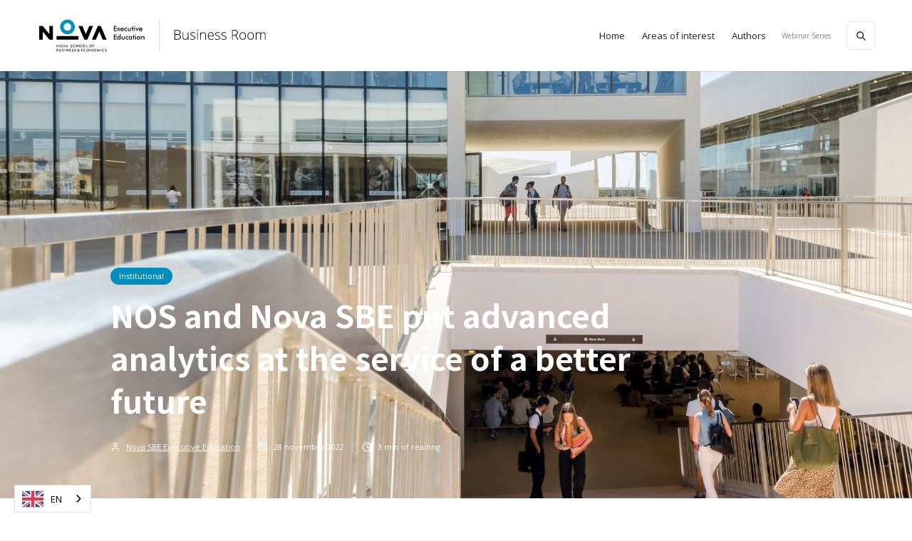

--- FILE ---
content_type: text/html
request_url: https://en.blog.exed.novasbe.pt/articles/nos-and-nova-sbe-put-advanced-analytics-at-the-service-of-a-better-future
body_size: 11411
content:
<!DOCTYPE html><!-- This site was created in Webflow. https://webflow.com --><!-- Last Published: Wed May 14 2025 14:18:13 GMT+0000 (Coordinated Universal Time) --><html data-wf-domain="en.blog.exed.novasbe.pt" data-wf-page="6138972da1dc8237b52400d4" data-wf-site="6138972da1dc827dd324004b" lang="en" data-wf-collection="6138972da1dc82f5be240053" data-wf-item-slug="nos-e-nova-sbe-colocam-a-analitica-avancada-ao-servico-de-um-futuro-melhor" data-wg-translated="en"><head><meta charset="utf-8"><title>NOS and Nova SBE put advanced analytics at the service of a better future | Business Room</title><meta content="NOS and Nova School of Business &amp; Economics (Nova SBE) signed a protocol with the aim of implementing the Data for a Better Future Initiative (DfBF) project, created to put Data Science at the service of the development of a more sustainable future, bringing together the resources and expertise of a number of specialized organizations." name="description"><meta content="NOS and Nova SBE put advanced analytics at the service of a better future | Business Room" property="og:title"><meta content="NOS and Nova School of Business &amp; Economics (Nova SBE) signed a protocol with the aim of implementing the Data for a Better Future Initiative (DfBF) project, created to put Data Science at the service of the development of a more sustainable future, bringing together the resources and expertise of a number of specialized organizations." property="og:description"><meta content="https://cdn.prod.website-files.com/6138972da1dc826907240055/6384883db1b7069ce1e8cdac_nos-e-nova-sbe-colocam-a-analitica-avancada-ao-servico-de-um-futuro-melhor.jpg" property="og:image"><meta content="NOS and Nova SBE put advanced analytics at the service of a better future | Business Room" property="twitter:title"><meta content="NOS and Nova School of Business &amp; Economics (Nova SBE) signed a protocol with the aim of implementing the Data for a Better Future Initiative (DfBF) project, created to put Data Science at the service of the development of a more sustainable future, bringing together the resources and expertise of a number of specialized organizations." property="twitter:description"><meta content="https://cdn.prod.website-files.com/6138972da1dc826907240055/6384883db1b7069ce1e8cdac_nos-e-nova-sbe-colocam-a-analitica-avancada-ao-servico-de-um-futuro-melhor.jpg" property="twitter:image"><meta property="og:type" content="website"><meta content="summary_large_image" name="twitter:card"><meta content="width=device-width, initial-scale=1" name="viewport"><meta content="Webflow" name="generator"><link href="https://cdn.prod.website-files.com/6138972da1dc827dd324004b/css/blog-template-nova.webflow.shared.8a416dd4e.css" rel="stylesheet" type="text/css"><link href="https://fonts.googleapis.com" rel="preconnect"><link href="https://fonts.gstatic.com" rel="preconnect" crossorigin="anonymous"><script src="https://ajax.googleapis.com/ajax/libs/webfont/1.6.26/webfont.js" type="text/javascript"></script><script type="text/javascript">WebFont.load({  google: {    families: ["Open Sans:300,300italic,400,400italic,600,600italic,700,700italic,800,800italic","Noto Sans HK:regular,500,700","Playfair Display:regular,500,600,700,800,900,italic,500italic,600italic,700italic,800italic,900italic"]  }});</script><script type="text/javascript">!function(o,c){var n=c.documentElement,t=" w-mod-";n.className+=t+"js",("ontouchstart"in o||o.DocumentTouch&&c instanceof DocumentTouch)&&(n.className+=t+"touch")}(window,document);</script><link href="https://cdn.prod.website-files.com/6138972da1dc827dd324004b/61421bcf47224d93614ae490_favicon_32.png" rel="shortcut icon" type="image/x-icon"><link href="https://cdn.prod.website-files.com/6138972da1dc827dd324004b/61421bd289bef9c34c7cabbf_favicon_256.png" rel="apple-touch-icon"><script type="text/javascript" src="https://aws.predictiveresponse.net/trac.js"> </script>
<script type="text/javascript"> trackPredictive(); </script>



<script type="application/json" id="weglot-data">{"allLanguageUrls":{"pt":"https://blog.exed.novasbe.pt/artigos/nos-e-nova-sbe-colocam-a-analitica-avancada-ao-servico-de-um-futuro-melhor","en":"https://en.blog.exed.novasbe.pt/articles/nos-and-nova-sbe-put-advanced-analytics-at-the-service-of-a-better-future"},"originalCanonicalUrl":"https://blog.exed.novasbe.pt/artigos/nos-e-nova-sbe-colocam-a-analitica-avancada-ao-servico-de-um-futuro-melhor","originalPath":"/artigos/nos-e-nova-sbe-colocam-a-analitica-avancada-ao-servico-de-um-futuro-melhor","settings":{"auto_switch":true,"auto_switch_fallback":null,"category":9,"custom_settings":{"button_style":{"with_name":true,"full_name":false,"is_dropdown":true,"with_flags":true,"flag_type":"rectangle_mat","custom_css":""},"switchers":[],"translate_search":false,"loading_bar":true,"hide_switcher":false,"translate_images":false,"subdomain":false,"wait_transition":true,"dynamic":""},"deleted_at":null,"dynamics":[],"excluded_blocks":[],"excluded_paths":[],"external_enabled":false,"host":"blog.exed.novasbe.pt","is_dns_set":false,"is_https":true,"language_from":"pt","language_from_custom_flag":null,"language_from_custom_name":null,"languages":[{"connect_host_destination":{"is_dns_set":true,"created_on_aws":1640696682,"host":"en.blog.exed.novasbe.pt"},"custom_code":null,"custom_flag":null,"custom_local_name":null,"custom_name":null,"enabled":true,"language_to":"en"}],"media_enabled":false,"page_views_enabled":true,"technology_id":13,"technology_name":"Webflow","translation_engine":3,"url_type":"SUBDOMAIN","versions":{"translation":1751368593,"slugTranslation":1737636500}}}</script>
<script type="text/javascript" src="https://cdn.weglot.com/weglot.min.js"></script>
<script>
    Weglot.initialize({
        api_key: 'wg_a5441e83a101b09c377eb70e2a4a2e320'
    });
</script>

<!-- Google Tag Manager -->
<script>(function(w,d,s,l,i){w[l]=w[l]||[];w[l].push({'gtm.start':
new Date().getTime(),event:'gtm.js'});var f=d.getElementsByTagName(s)[0],
j=d.createElement(s),dl=l!='dataLayer'?'&l='+l:'';j.async=true;j.src=
'https://www.googletagmanager.com/gtm.js?id='+i+dl;f.parentNode.insertBefore(j,f);
})(window,document,'script','dataLayer','GTM-MBCXR95');</script>
<!-- End Google Tag Manager -->

<!-- Cookie Consent -->
<script src="https://consent.cookiefirst.com/sites/en.blog.exed.novasbe.pt-5b97c42c-c7e3-44ab-97e8-88d5ec64d72d/consent.js"></script><link href="https://blog.exed.novasbe.pt/artigos/nos-e-nova-sbe-colocam-a-analitica-avancada-ao-servico-de-um-futuro-melhor" hreflang="pt" rel="alternate"><link href="https://en.blog.exed.novasbe.pt/articles/nos-and-nova-sbe-put-advanced-analytics-at-the-service-of-a-better-future" hreflang="en" rel="alternate"></head><body><div class="page-wrapper"><div class="subscribe-popup"><div class="popup"><a data-w-id="815c6cd4-8036-9e9d-af11-10e598a3accc" href="#" class="close-button w-inline-block"><img src="https://cdn.prod.website-files.com/6138972da1dc827dd324004b/6138972da1dc8207ab2400bc_x.svg" alt=""></a><div class="subscribe-popup-image"></div><div class="popup-info"><h3>📬 <br/>Sign Up for Our Amazing Newsletter!</h3><p class="paragraph-small text-grey">Writing result-oriented ad copy is difficult, as it must appeal to, entice, and convince consumers to take action.</p><div class="full-width w-form"><form id="wf-form-Footer-Form" name="wf-form-Footer-Form" data-name="Footer Form" method="get" class="subscribe-popup-grid" data-wf-page-id="6138972da1dc8237b52400d4" data-wf-element-id="815c6cd4-8036-9e9d-af11-10e598a3acd7" data-turnstile-sitekey="0x4AAAAAAAQTptj2So4dx43e"><input class="input w-input" maxlength="256" name="Footer-Subscribe-2" data-name="Footer Subscribe 2" placeholder="Email address" type="email" id="Footer-Subscribe-2" required=""><input type="submit" data-wait="Please wait..." class="button w-button" value="Subscribe"><div id="w-node-_3a6d75b8-c251-940d-8ed9-73c31209ac7d-98a3acca" class="form-info">No spam ever. Read our <a href="/privacy-policy" class="text-link-dark">Privacy Policy</a></div></form><div class="form-success w-form-done"><div>Thank you! Your submission has been received!</div></div><div class="form-error w-form-fail"><div>Oops! Something went wrong while submitting the form.</div></div></div></div></div><div data-w-id="8320a785-99cd-bbdc-fd84-db16e1cc82eb" class="popup-overlay"></div></div><div data-animation="default" class="nav-bar-v1 w-nav" data-easing2="ease" data-easing="ease" data-collapse="medium" data-w-id="68906341-c776-5606-916e-b44fde4e642a" role="banner" data-duration="400" id="Navigation"><div class="wrapper nav-bar-v1-wrapper"><a href="/" class="nav-brand-v1 w-nav-brand"><img src="https://cdn.prod.website-files.com/6138972da1dc827dd324004b/616861618bbced909bad18c2_logo_blog.svg" width="320" alt="" class="nav-logo"></a><nav role="navigation" class="nav-menu-v1 w-nav-menu"><div class="div-block"><a href="/" class="nav-link w-nav-link">Home</a><div data-hover="true" data-delay="400" class="dropdown dropdown-big w-dropdown"><div class="nav-link w-dropdown-toggle"><div>Areas of interest</div></div><nav class="dropdown-wrapper w-dropdown-list"><div class="dropdown-space"></div><div class="wrapper"><div class="dropdown-list big-list"><div class="dropdown-sidebar w-dyn-list"><div role="list" class="w-dyn-items"><div role="listitem" class="collection-item w-dyn-item"><a href="/categorias/adams-choice" class="dropdown-sidebar-link">Adam&#039;s Choice</a></div><div role="listitem" class="collection-item w-dyn-item"><a href="/categorias/estoril-conferences" class="dropdown-sidebar-link">Estoril Conferences</a></div><div role="listitem" class="collection-item w-dyn-item"><a href="/categorias/financas-economia" class="dropdown-sidebar-link">Finance &amp; Economics</a></div><div role="listitem" class="collection-item w-dyn-item"><a href="/categorias/gestao-estrategia" class="dropdown-sidebar-link">Business &amp; Strategy</a></div><div role="listitem" class="collection-item w-dyn-item"><a href="/categorias/ia-data-digital" class="dropdown-sidebar-link">AI, Data and Digital</a></div><div role="listitem" class="collection-item w-dyn-item"><a href="/categorias/inovacao-empreendedorismo" class="dropdown-sidebar-link">Innovation and Entrepreneurship</a></div><div role="listitem" class="collection-item w-dyn-item"><a href="/categorias/institucional" class="dropdown-sidebar-link">Institutional</a></div><div role="listitem" class="collection-item w-dyn-item"><a href="/categorias/lideranca-gestao-mudanca" class="dropdown-sidebar-link">Leadership and Change Management</a></div><div role="listitem" class="collection-item w-dyn-item"><a href="/categorias/marketing-vendas-operacoes" class="dropdown-sidebar-link">Marketing, Sales and Operations</a></div><div role="listitem" class="collection-item w-dyn-item"><a href="/categorias/setorial" class="dropdown-sidebar-link">Sectorial</a></div><div role="listitem" class="collection-item w-dyn-item"><a href="/categorias/sustentabilidade-impacto" class="dropdown-sidebar-link">Sustainability and Impact</a></div></div></div><div class="dropdown-posts w-dyn-list"><div role="list" class="dropdown-post-grid w-dyn-items"><div role="listitem" class="w-dyn-item"><div class="post-card"><a href="/articles/excelencia-que-inspira-nova-sbe-e-pedro-brito-em-destaque-nos-premios-human-resources-2025" class="thumbnail-small w-inline-block"><div style="background-color:hsla(194.36170212765958, 100.00%, 36.86%, 0.70)" class="badge">Institutional</div><div style="background-image:url(&quot;https://cdn.prod.website-files.com/6138972da1dc826907240055/6863d58ee24699a8605c0f79_human-resources1.png&quot;)" class="thumbnail"></div></a><a href="/articles/excelencia-que-inspira-nova-sbe-e-pedro-brito-em-destaque-nos-premios-human-resources-2025" class="post-heading-link w-inline-block"><h6 class="post-heading-small">Excellence that Inspires: Nova SBE and Pedro Brito in the spotlight at the Human Resources 2025 Awards</h6></a><div class="post-info"><div class="post-info-block"><img src="https://cdn.prod.website-files.com/6138972da1dc827dd324004b/6138972da1dc82e4ae2400c6_calendar.svg" alt="" class="mini-icon-grey"><div>Jul 1, 2025</div></div><div class="post-info-block"><div class="divider-small"></div><img src="https://cdn.prod.website-files.com/5d04fc355b8916913bbf365a/5d04fc355b89169e22bf36ad_clock.svg" alt="" class="mini-icon-grey"><div>1</div><div> min read</div></div></div></div></div><div role="listitem" class="w-dyn-item"><div class="post-card"><a href="/articles/o-futuro-das-financas-tecnologia-sustentabilidade-e-transformacoes-politicas" class="thumbnail-small w-inline-block"><div style="background-color:rgba(128, 196, 157, 0.7)" class="badge">Finance &amp; Economics</div><div style="background-image:url(&quot;https://cdn.prod.website-files.com/6138972da1dc826907240055/68529102c93c3df9b3d1fdb4_FOF-iStock-926051128.jpg&quot;)" class="thumbnail"></div></a><a href="/articles/o-futuro-das-financas-tecnologia-sustentabilidade-e-transformacoes-politicas" class="post-heading-link w-inline-block"><h6 class="post-heading-small">The Future of Finance: Technology, Sustainability and Political Change</h6></a><div class="post-info"><div class="post-info-block"><img src="https://cdn.prod.website-files.com/6138972da1dc827dd324004b/6138972da1dc82e4ae2400c6_calendar.svg" alt="" class="mini-icon-grey"><div>Jun 18, 2025</div></div><div class="post-info-block"><div class="divider-small"></div><img src="https://cdn.prod.website-files.com/5d04fc355b8916913bbf365a/5d04fc355b89169e22bf36ad_clock.svg" alt="" class="mini-icon-grey"><div>5</div><div> min read</div></div></div></div></div><div role="listitem" class="w-dyn-item"><div class="post-card"><a href="/articles/we-challenge-the-bar" class="thumbnail-small w-inline-block"><div style="background-color:hsla(194.36170212765958, 100.00%, 36.86%, 0.70)" class="badge">Institutional</div><div style="background-image:url(&quot;https://cdn.prod.website-files.com/6138972da1dc826907240055/683ebf72d505ce2d8868796e_Rankings_FT_2025_Generic_Varanda_EN_1960x1080_Homepage.jpg&quot;)" class="thumbnail"></div></a><a href="/articles/we-challenge-the-bar" class="post-heading-link w-inline-block"><h6 class="post-heading-small">We defy the odds: Nova SBE Executive Education leads in Portugal and climbs the Financial Times global ranking</h6></a><div class="post-info"><div class="post-info-block"><img src="https://cdn.prod.website-files.com/6138972da1dc827dd324004b/6138972da1dc82e4ae2400c6_calendar.svg" alt="" class="mini-icon-grey"><div>Jun 2, 2025</div></div><div class="post-info-block"><div class="divider-small"></div><img src="https://cdn.prod.website-files.com/5d04fc355b8916913bbf365a/5d04fc355b89169e22bf36ad_clock.svg" alt="" class="mini-icon-grey"><div>2</div><div> min read</div></div></div></div></div><div role="listitem" class="w-dyn-item"><div class="post-card"><a href="/articles/nova-sbe-executive-education-associa-se-ao-qsp-summit-2025" class="thumbnail-small w-inline-block"><div style="background-color:rgba(166, 191, 109, 0.7)" class="badge">Business &amp; Strategy</div><div style="background-image:url(&quot;https://cdn.prod.website-files.com/6138972da1dc826907240055/68249c009928a67cd5181038_pexels-photo-2774556.webp&quot;)" class="thumbnail"></div></a><a href="/articles/nova-sbe-executive-education-associa-se-ao-qsp-summit-2025" class="post-heading-link w-inline-block"><h6 class="post-heading-small">Nova SBE Executive Education joins QSP SUMMIT 2025</h6></a><div class="post-info"><div class="post-info-block"><img src="https://cdn.prod.website-files.com/6138972da1dc827dd324004b/6138972da1dc82e4ae2400c6_calendar.svg" alt="" class="mini-icon-grey"><div>May 13, 2025</div></div><div class="post-info-block"><div class="divider-small"></div><img src="https://cdn.prod.website-files.com/5d04fc355b8916913bbf365a/5d04fc355b89169e22bf36ad_clock.svg" alt="" class="mini-icon-grey"><div>1</div><div> min read</div></div></div></div></div><div role="listitem" class="w-dyn-item"><div class="post-card"><a href="/articles/o-desafio-da-lideranca-e-gestao-de-talentos-na-transicao-energetica-sustentavel" class="thumbnail-small w-inline-block"><div style="background-color:hsla(181.27659574468086, 38.52%, 52.16%, 1.00)" class="badge">Sustainability and Impact</div><div style="background-image:url(&quot;https://cdn.prod.website-files.com/6138972da1dc826907240055/67e99d1fec52c40008e9fd7f_iStock-1012202960.jpg&quot;)" class="thumbnail"></div></a><a href="/articles/o-desafio-da-lideranca-e-gestao-de-talentos-na-transicao-energetica-sustentavel" class="post-heading-link w-inline-block"><h6 class="post-heading-small">The challenge of leadership and talent management in the sustainable energy transition</h6></a><div class="post-info"><div class="post-info-block"><img src="https://cdn.prod.website-files.com/6138972da1dc827dd324004b/6138972da1dc82e4ae2400c6_calendar.svg" alt="" class="mini-icon-grey"><div>Mar 30, 2025</div></div><div class="post-info-block w-condition-invisible"><div class="divider-small"></div><img src="https://cdn.prod.website-files.com/5d04fc355b8916913bbf365a/5d04fc355b89169e22bf36ad_clock.svg" alt="" class="mini-icon-grey"><div class="w-dyn-bind-empty"></div><div> min read</div></div></div></div></div><div role="listitem" class="w-dyn-item"><div class="post-card"><a href="/articles/comunicar-com-eficacia-a-conversa-sobre-o-passado-e-previsoes-para-o-futuro" class="thumbnail-small w-inline-block"><div style="background-color:rgba(251, 186, 0, 0.7)" class="badge">Leadership and Change Management</div><div style="background-image:url(&quot;https://cdn.prod.website-files.com/6138972da1dc826907240055/67e99c4f42ade1d6745aa72b_iStock-863497498.jpg&quot;)" class="thumbnail"></div></a><a href="/articles/comunicar-com-eficacia-a-conversa-sobre-o-passado-e-previsoes-para-o-futuro" class="post-heading-link w-inline-block"><h6 class="post-heading-small">Communicating Effectively: the conversation about the past and predictions for the future!</h6></a><div class="post-info"><div class="post-info-block"><img src="https://cdn.prod.website-files.com/6138972da1dc827dd324004b/6138972da1dc82e4ae2400c6_calendar.svg" alt="" class="mini-icon-grey"><div>Mar 30, 2025</div></div><div class="post-info-block w-condition-invisible"><div class="divider-small"></div><img src="https://cdn.prod.website-files.com/5d04fc355b8916913bbf365a/5d04fc355b89169e22bf36ad_clock.svg" alt="" class="mini-icon-grey"><div class="w-dyn-bind-empty"></div><div> min read</div></div></div></div></div></div></div></div></div></nav></div><a href="/authors" class="nav-link w-nav-link">Authors</a></div><div class="nav-menu-small"><a href="/escrever-para-blog" class="nav-link-small escrever w-nav-link">Write for the blog</a><a href="https://executiveducation.novasbe.pt/content" target="_blank" class="nav-link-small w-nav-link">Webinar Series</a></div><form action="/search" class="search-form w-form"><input class="search-form-input w-input" maxlength="256" name="query" placeholder="Search..." type="search" id="search" required=""><input type="submit" class="search-button w-button" value=" "></form><div data-w-id="fad9d6de-e362-ce21-af82-0c453362c57e" class="wg-element-wrapper sw5"><div data-hover="true" data-delay="300" data-w-id="fad9d6de-e362-ce21-af82-0c453362c57f" class="wg-dropdown-1 w-dropdown"><div lang="en" class="wg-dd-1-togle w-dropdown-toggle"><div>en</div></div><nav data-w-id="fad9d6de-e362-ce21-af82-0c453362c583" class="wg-dd-1-list w-dropdown-list"><a href="#" lang="es" class="wg-dropdown-1-link w-dropdown-link">en</a></nav></div></div></nav><div class="nav-right"><a href="#" data-w-id="68906341-c776-5606-916e-b44fde4e6472" class="button subscribe-button w-button">Subscribe</a></div><div class="menu-button w-nav-button"><div class="menu-icon"><div class="menu-line-top"></div><div class="menu-line-middle"></div><div class="menu-line-bottom"></div></div></div></div></div><div id="Hero" style="background-image:url(&quot;https://cdn.prod.website-files.com/6138972da1dc826907240055/6384883db1b7069ce1e8cdac_nos-e-nova-sbe-colocam-a-analitica-avancada-ao-servico-de-um-futuro-melhor.jpg&quot;)" class="section post-hero-section"><div class="wrapper"><div class="post-hero-content"><a style="background-color:#008fbc" href="/categorias/institucional" class="badge">Institutional</a><h1 class="post-heading">NOS and Nova SBE put advanced analytics at the service of a better future</h1><div class="post-info text-white"><a href="/authors/nova-sbe-executive-education" class="post-info-author text-white w-inline-block"><img src="https://cdn.prod.website-files.com/6138972da1dc827dd324004b/6138972da1dc820d142400e0_user-white.svg" alt="" class="mini-icon"><div>Nova SBE Executive Education</div><div class="divider-small transparent"></div></a><div class="post-info-block"><img src="https://cdn.prod.website-files.com/6138972da1dc827dd324004b/6138972da1dc8208582400af_calendar-white.svg" alt="" class="mini-icon"><div class="text-block">28</div><div class="dateclass">November 2022</div></div><div class="post-info-block"><div class="divider-small transparent"></div><img src="https://cdn.prod.website-files.com/6138972da1dc827dd324004b/6138972da1dc82ee7324009c_clock-white.svg" alt="" class="mini-icon"><div>3</div><div> min of reading</div></div></div></div></div><div style="background-color:hsla(194.36170212765958, 100.00%, 36.86%, 0.70)" class="post-hero-gradient color"></div><div class="post-hero-gradient"></div></div><div class="section"><div class="wrapper w-container"><div class="post-wrapper"><div class="post-content"><div class="post-body"><div class="post-share"><div class="w-embed"><a class="social-icon twitter" href="https://twitter.com/intent/tweet?" target="_blank" title="Tweet" onclick="window.open('https://twitter.com/intent/tweet?text=' + encodeURIComponent(document.title) + ':%20 ' + encodeURIComponent(document.URL)); return false;">
	
	<div></div>
</a>

<a class="social-icon facebook" href="https://www.facebook.com/sharer/sharer.php?u=&t=" title="Share on Facebook" target="_blank" onclick="window.open('https://www.facebook.com/sharer/sharer.php?u=' + encodeURIComponent(document.URL) + '&t=' + encodeURIComponent(document.URL)); return false;">
	<div></div>
</a>

<a class="social-icon linkedin" href="http://www.linkedin.com/shareArticle?mini=true&url=&title=&summary=&source=" target="_blank" title="Share on LinkedIn" onclick="window.open('http://www.linkedin.com/shareArticle?mini=true&url=' + encodeURIComponent(document.URL) + '&title=' + encodeURIComponent(document.title)); return false;">
	<div></div>
	
</a>

<a class="social-icon" href="mailto:?subject=&body=:%20" target="_blank" title="Email" onclick="window.open('mailto:?subject=' + encodeURIComponent(document.title) + '&body=' + encodeURIComponent(document.URL)); return false;">
	<div></div>
  </a></div><div class="social_share_buttons_style"><a href="https://webflow.com/blog/customizing-your-social-sharing-buttons-with-webflow-cms" target="_blank" class="social-icon twitter w-inline-block"><img src="https://cdn.prod.website-files.com/5d04fc355b8916913bbf365a/5d04fc355b89160947bf36aa_twitter-white.svg" alt=""></a><a href="https://webflow.com/blog/customizing-your-social-sharing-buttons-with-webflow-cms" target="_blank" class="social-icon facebook w-inline-block"><img src="https://cdn.prod.website-files.com/5d04fc355b8916913bbf365a/5d04fc355b89164b7ebf36a1_facebook-white.svg" alt=""></a><a href="https://webflow.com/blog/customizing-your-social-sharing-buttons-with-webflow-cms" target="_blank" class="social-icon linkedin w-inline-block"><img src="https://cdn.prod.website-files.com/6138972da1dc827dd324004b/6138972da1dc824a372400c2_pinterest-white.svg" alt=""></a><a href="https://webflow.com/blog/customizing-your-social-sharing-buttons-with-webflow-cms" target="_blank" class="social-icon w-inline-block"><img src="https://cdn.prod.website-files.com/6138972da1dc827dd324004b/6138972da1dc8293b22400de_mail-white.svg" alt=""></a></div></div><div class="post w-clearfix"><div class="lead">NOS and Nova School of Business &amp; Economics (Nova SBE) signed a protocol with the aim of implementing the Data for a Better Future Initiative (DfBF) project, created to put Data Science at the service of the development of a more sustainable future, bringing together the resources and expertise of a number of specialized organizations.</div><div class="post-first-letter w-dyn-bind-empty"></div><div class="post-rich-text w-richtext"><p>DfBF will be a knowledge-sharing network that will enable organizations to increase their skills in Advanced Analytics. The goal will be to make Advanced Analytics <strong>more strategically useful</strong> for managing their businesses and responding to economic and social challenges. All this using increasingly innovative technologies such as 5G, <em>Edge Computing, Cloud Computing, Machine Learning</em> and Artificial Intelligence. </p><p>This initiative is based on three major lines of action:</p><p>Applied research to data: creation of study areas, called <strong><em>Data Circles</em>, where specialized research will be conducted</strong> by teams of the companies involved, teachers, researchers and Nova SBE <em>Alumni</em>. NOS takes the lead in the <em>Impact Circle: Smart Cities & Communities</em> area, reflecting its performance as a driver of the digital transformation of Portuguese cities, with the implementation of pioneering and innovative solutions. </p><p>At the same time, a data center will be created, whose information will be used in international research agendas to generate strategic <em>insights</em> and support decision-making for a better future.</p><p>Activation of talent: NOS will be responsible for awarding a <strong>scholarship to the best master's student in <em>Business Analytics</em></strong>, as well as for the development of projects in a business context carried out by the students of this master's.</p><p>Training programs: development of training offers in Advanced Analytics for the entire universe of NOS employees, with the aim of developing the organization's technical skills.</p><p>For Miguel Almeida, CEO of NOS, "<strong>the creation of Data for a Better Future is an important step in the consolidation of our leadership in terms of innovation and exploration of Advanced Analytics. The era of Big Data brings many changes and opportunities that, explored jointly by specialised entities such as NOS and Nova SBE, will contribute to the design of solutions with significant impact for the country. The development of smart cities and communities has been a strong focus of NOS over the years, now reinforced with this agreement</strong>".</p><p>Daniel Traça, <em>Dean of</em> Nova SBE, said, "<strong>With this partnership, Nova SBE reinforces its commitment to bringing technology and data together in management and leads the transformation of management in Portugal. We continue to consolidate our position as a meeting point for companies, teachers, students and alumni to create value for society. This partnership with NOS contributes decisively to strengthening our ability to, together with companies, generate a greater impact on people's lives, in particular by exploiting the opportunities that<em> big data</em> presents</strong>.</p><p>With a five-year <em>roadmap</em>, this consortium represents an investment of about 1.3 million euros made by NOS, intending to create value and generate impact on people, organizations and the country.</p></div><a href="https://executiveducation.novasbe.pt/programs/exponential-business-administration?utm_source=blog&amp;utm_medium=blog&amp;utm_campaign=xBA-15" target="_blank" class="cta_img w-inline-block w-condition-invisible"><img src="" loading="lazy" alt="" class="image-20 w-dyn-bind-empty"></a><a style="background-color:#008fbc" href="https://executiveducation.novasbe.pt/programs/exponential-business-administration?utm_source=blog&amp;utm_medium=blog&amp;utm_campaign=xBA-15" target="_blank" class="cta w-inline-block"><div class="pre-cta">Do you know our program:</div><div class="hcta">xBA?</div><div style="background-image:url(&quot;https://cdn.prod.website-files.com/6138972da1dc826907240055/6168be2bba43178347f1cf54_202101_NOVASBE-43.jpg&quot;)" class="div-block-5"></div></a><div class="post-bottom-info"><div>Published in </div><div>28/11/2022</div><div> in the area of </div><a href="/categorias/institucional" class="post-bottom-category">Institutional</a></div><div class="post-about"><div class="post-author"><div style="background-image:url(&quot;https://cdn.prod.website-files.com/6138972da1dc826907240055/61686338502b537c732e7667_avatar_exed.png&quot;)" class="post-avatar"></div><h4 class="heading">Nova SBE Executive Education</h4><a href="/authors/nova-sbe-executive-education" class="post-author-link">see more</a></div><div class="post-tags"><h6>Article Tags:</h6><div class="w-dyn-list"><div role="list" class="post-tags-list w-dyn-items"><div role="listitem" class="w-dyn-item"><a href="/tags/noticias" class="tag">News</a></div></div></div></div></div></div></div><div class="post-more"><div class="header-block side-margins"><div class="header"><h4 class="header-text">More articles from</h4><h4 style="color:#008fbc" class="header-text">Institutional</h4></div><a href="/categorias/institucional" class="more-link w-inline-block"><div>VIEW ALL</div><div class="more-link-icon"><img src="https://cdn.prod.website-files.com/6138972da1dc827dd324004b/6138972da1dc8266582400b3_right.svg" alt="" class="more-link-arrow"><img src="https://cdn.prod.website-files.com/6138972da1dc827dd324004b/6138972da1dc8270a52400c3_right-white.svg" alt="" class="more-link-arrow-hover"></div></a><div class="header-line"></div></div><div class="w-dyn-list"><div role="list" class="grid-mini w-dyn-items"><div role="listitem" class="w-dyn-item"><div class="post-mini"><a href="/articles/excelencia-que-inspira-nova-sbe-e-pedro-brito-em-destaque-nos-premios-human-resources-2025" class="post-mini-thumbnail w-inline-block"><div style="background-image:url(&quot;https://cdn.prod.website-files.com/6138972da1dc826907240055/6863d58ee24699a8605c0f79_human-resources1.png&quot;)" class="thumbnail"></div></a><div class="post-mini-content"><a href="/articles/excelencia-que-inspira-nova-sbe-e-pedro-brito-em-destaque-nos-premios-human-resources-2025" class="post-heading-link w-inline-block"><h6 class="post-mini-heading">Excellence that Inspires: Nova SBE and Pedro Brito in the spotlight at the Human Resources 2025 Awards</h6></a><div class="post-info"><img src="https://cdn.prod.website-files.com/5d04fc355b8916913bbf365a/5d04fc355b89169e22bf36ad_clock.svg" alt="" class="mini-icon-grey"><div>1</div><div> min of reading</div></div></div></div></div><div role="listitem" class="w-dyn-item"><div class="post-mini"><a href="/articles/we-challenge-the-bar" class="post-mini-thumbnail w-inline-block"><div style="background-image:url(&quot;https://cdn.prod.website-files.com/6138972da1dc826907240055/683ebf72d505ce2d8868796e_Rankings_FT_2025_Generic_Varanda_EN_1960x1080_Homepage.jpg&quot;)" class="thumbnail"></div></a><div class="post-mini-content"><a href="/articles/we-challenge-the-bar" class="post-heading-link w-inline-block"><h6 class="post-mini-heading">We defy the odds: Nova SBE Executive Education leads in Portugal and climbs the Financial Times global ranking</h6></a><div class="post-info"><img src="https://cdn.prod.website-files.com/5d04fc355b8916913bbf365a/5d04fc355b89169e22bf36ad_clock.svg" alt="" class="mini-icon-grey"><div>2</div><div> min of reading</div></div></div></div></div><div role="listitem" class="w-dyn-item"><div class="post-mini"><a href="/articles/three-reasons-to-invest-in-executive-education-in-2025" class="post-mini-thumbnail w-inline-block"><div style="background-image:url(&quot;https://cdn.prod.website-files.com/6138972da1dc826907240055/677284eb143f296b05a5c128_tres-razoes-para-investir-em-formacao-em-2025.jpg&quot;)" class="thumbnail"></div></a><div class="post-mini-content"><a href="/articles/three-reasons-to-invest-in-executive-education-in-2025" class="post-heading-link w-inline-block"><h6 class="post-mini-heading">Three reasons to invest in executive education in 2025</h6></a><div class="post-info"><img src="https://cdn.prod.website-files.com/5d04fc355b8916913bbf365a/5d04fc355b89169e22bf36ad_clock.svg" alt="" class="mini-icon-grey"><div>4</div><div> min of reading</div></div></div></div></div><div role="listitem" class="w-dyn-item"><div class="post-mini"><a href="/articles/five-books-published-in-2024-to-give-this-christmas" class="post-mini-thumbnail w-inline-block"><div style="background-image:url(&quot;https://cdn.prod.website-files.com/6138972da1dc826907240055/67604274147861f56acf3190_cinco-livros-publicados-em-2024-para-oferecer-este-natal.jpg&quot;)" class="thumbnail"></div></a><div class="post-mini-content"><a href="/articles/five-books-published-in-2024-to-give-this-christmas" class="post-heading-link w-inline-block"><h6 class="post-mini-heading">Nova SBE Community: five books published in 2024 to give this Christmas</h6></a><div class="post-info"><img src="https://cdn.prod.website-files.com/5d04fc355b8916913bbf365a/5d04fc355b89169e22bf36ad_clock.svg" alt="" class="mini-icon-grey"><div>4</div><div> min of reading</div></div></div></div></div></div></div></div><div class="post-subscribe"><h4>Join Our Newsletter and Get the Latest<br/>Posts to Your Inbox</h4><div class="w-form"><form id="email-form" name="email-form" data-name="Email Form" method="get" data-wf-page-id="6138972da1dc8237b52400d4" data-wf-element-id="20a0cb35-ae16-c98b-d144-28405cfb14fe" data-turnstile-sitekey="0x4AAAAAAAQTptj2So4dx43e"><div class="w-layout-grid subscribe-v1-grid"><input class="input no-margin w-input" maxlength="256" name="Subscribe-v4-Email-2" data-name="Subscribe V 4 Email 2" placeholder="Email Address" type="email" id="Subscribe-v4-Email-2" required=""><input type="submit" data-wait="Please wait..." class="button w-button" value="Subscribe"></div><div class="form-info">No spam ever. Read our <a href="#" class="text-link-dark">Privacy Policy</a></div></form><div class="form-success w-form-done"><div>Thank you! Your submission has been received!</div></div><div class="form-error w-form-fail"><div>Oops! Something went wrong while submitting the form.</div></div></div></div></div><div class="sidebar"><div class="sidebar-block"><div class="header-block"><h4 class="header">Highlights</h4><div class="header-line"></div></div><div class="w-dyn-list"><div role="list" class="grid-mini-list w-dyn-items"><div role="listitem" class="w-dyn-item"><div class="post-mini"><a href="/articles/excelencia-que-inspira-nova-sbe-e-pedro-brito-em-destaque-nos-premios-human-resources-2025" class="post-mini-thumbnail w-inline-block"><div style="background-image:url(&quot;https://cdn.prod.website-files.com/6138972da1dc826907240055/6863d58ee24699a8605c0f79_human-resources1.png&quot;)" class="thumbnail"></div></a><div class="post-mini-content"><a href="/articles/excelencia-que-inspira-nova-sbe-e-pedro-brito-em-destaque-nos-premios-human-resources-2025" class="post-heading-link w-inline-block"><h6 class="post-mini-heading">Excellence that Inspires: Nova SBE and Pedro Brito in the spotlight at the Human Resources 2025 Awards</h6></a><div class="post-info"><img src="https://cdn.prod.website-files.com/5d04fc355b8916913bbf365a/5d04fc355b89169e22bf36ad_clock.svg" alt="" class="mini-icon-grey"><div>1</div><div> min read</div></div></div></div></div><div role="listitem" class="w-dyn-item"><div class="post-mini"><a href="/articles/o-futuro-das-financas-tecnologia-sustentabilidade-e-transformacoes-politicas" class="post-mini-thumbnail w-inline-block"><div style="background-image:url(&quot;https://cdn.prod.website-files.com/6138972da1dc826907240055/68529102c93c3df9b3d1fdb4_FOF-iStock-926051128.jpg&quot;)" class="thumbnail"></div></a><div class="post-mini-content"><a href="/articles/o-futuro-das-financas-tecnologia-sustentabilidade-e-transformacoes-politicas" class="post-heading-link w-inline-block"><h6 class="post-mini-heading">The Future of Finance: Technology, Sustainability and Political Change</h6></a><div class="post-info"><img src="https://cdn.prod.website-files.com/5d04fc355b8916913bbf365a/5d04fc355b89169e22bf36ad_clock.svg" alt="" class="mini-icon-grey"><div>5</div><div> min read</div></div></div></div></div><div role="listitem" class="w-dyn-item"><div class="post-mini"><a href="/articles/we-challenge-the-bar" class="post-mini-thumbnail w-inline-block"><div style="background-image:url(&quot;https://cdn.prod.website-files.com/6138972da1dc826907240055/683ebf72d505ce2d8868796e_Rankings_FT_2025_Generic_Varanda_EN_1960x1080_Homepage.jpg&quot;)" class="thumbnail"></div></a><div class="post-mini-content"><a href="/articles/we-challenge-the-bar" class="post-heading-link w-inline-block"><h6 class="post-mini-heading">We defy the odds: Nova SBE Executive Education leads in Portugal and climbs the Financial Times global ranking</h6></a><div class="post-info"><img src="https://cdn.prod.website-files.com/5d04fc355b8916913bbf365a/5d04fc355b89169e22bf36ad_clock.svg" alt="" class="mini-icon-grey"><div>2</div><div> min read</div></div></div></div></div></div></div></div><div class="sidebar-block"><div class="header-block"><h4 class="header">Tags</h4><div class="header-line"></div></div><div class="w-dyn-list"><div role="list" class="sidebar-tags w-dyn-items"><div role="listitem" class="w-dyn-item"><a href="/tags/artigos-de-opiniao" class="tag">Opinion Articles</a></div><div role="listitem" class="w-dyn-item"><a href="/tags/business-academy-for-lawyers" class="tag">Business Academy for Lawyers</a></div><div role="listitem" class="w-dyn-item"><a href="/tags/entrevistas" class="tag">Interviews</a></div><div role="listitem" class="w-dyn-item"><a href="/tags/eventos" class="tag">Events</a></div><div role="listitem" class="w-dyn-item"><a href="/tags/noticias" class="tag">News</a></div><div role="listitem" class="w-dyn-item"><a href="/tags/reportagens" class="tag">Reports</a></div><div role="listitem" class="w-dyn-item"><a href="/tags/testemunhos" class="tag">Testimonials</a></div><div role="listitem" class="w-dyn-item"><a href="/tags/videos" class="tag">Videos</a></div></div></div></div><div class="sidebar-block subscribe"><div class="header-block"><h4 class="header">Newsletter</h4><div class="header-line"></div></div><div class="w-form"><form id="wf-form-Sidebar-Subscribe-Form" name="wf-form-Sidebar-Subscribe-Form" data-name="Sidebar Subscribe Form" method="get" class="subscribe-v3-form" data-wf-page-id="6138972da1dc8237b52400d4" data-wf-element-id="318d3455-207c-bbd1-9913-c9a3760d94b6" data-turnstile-sitekey="0x4AAAAAAAQTptj2So4dx43e"><div class="subscribe-v3-text">📬 New posts straight to your inbox</div><div class="w-layout-grid subscribe-v3-grid"><input class="input w-input" maxlength="256" name="Sidebar-Subscribe-Email" data-name="Sidebar Subscribe Email" placeholder="Email address" type="email" id="Sidebar-Subscribe-Email" required=""><input type="submit" data-wait="Please wait..." class="button w-button" value="Subscribe"></div><div class="form-info">No spam ever. Read our <a href="#" class="text-link-dark">Privacy Policy</a></div></form><div class="form-success w-form-done"><div>Thank you! Your submission has been received!</div></div><div class="form-error w-form-fail"><div>Oops! Something went wrong while submitting the form.</div></div></div></div><div class="sidebar-block sticky"><a href="https://executiveducation.novasbe.pt/calendario" target="_blank" class="banner-sidebar w-inline-block"><div class="div-block-8 w-clearfix"><div class="text-block-13">2025, a year full of new opportunities</div><div class="text-block-14">Learn more about the training calendar for this year.</div><img src="https://cdn.prod.website-files.com/6138972da1dc827dd324004b/61d725458ac6a4ef22e6f594_Mask%20Group%202.png" loading="lazy" alt="" class="image-25"></div></a></div></div></div></div></div><div class="section"><div class="wrapper w-container"><div class="header-block side-margins"><div class="header"><h3 class="header-text">More articles</h3></div><a href="/articles" class="more-link w-inline-block"><div>see all</div><div class="more-link-icon"><img src="https://cdn.prod.website-files.com/6138972da1dc827dd324004b/6138972da1dc8266582400b3_right.svg" alt="" class="more-link-arrow"><img src="https://cdn.prod.website-files.com/6138972da1dc827dd324004b/6138972da1dc8270a52400c3_right-white.svg" alt="" class="more-link-arrow-hover"></div></a><div class="header-line"></div></div><div class="w-dyn-list"><div role="list" class="grid-medium w-dyn-items"><div role="listitem" class="w-dyn-item"><div class="post-card"><a href="/articles/comunicar-com-eficacia-a-conversa-sobre-o-passado-e-previsoes-para-o-futuro" class="thumbnail-medium w-inline-block"><div style="background-color:#fbba00" class="badge">Leadership and Change Management</div><div style="background-image:url(&quot;https://cdn.prod.website-files.com/6138972da1dc826907240055/67e99c4f42ade1d6745aa72b_iStock-863497498.jpg&quot;)" class="thumbnail"></div></a><a href="/articles/comunicar-com-eficacia-a-conversa-sobre-o-passado-e-previsoes-para-o-futuro" class="post-heading-link w-inline-block"><h4 class="post-heading-medium">Communicating Effectively: the conversation about the past and predictions for the future!</h4></a><div class="post-info"><div class="post-info-block"><img src="https://cdn.prod.website-files.com/6138972da1dc827dd324004b/6138972da1dc82e4ae2400c6_calendar.svg" alt="" class="mini-icon-grey"><div class="text-block-2">30</div><div class="dateclass">March 2025</div></div><div class="post-info-block w-condition-invisible"><div class="divider-small"></div><img src="https://cdn.prod.website-files.com/5d04fc355b8916913bbf365a/5d04fc355b89169e22bf36ad_clock.svg" alt="" class="mini-icon-grey"><div class="w-dyn-bind-empty"></div><div> min of reading</div></div></div></div></div><div role="listitem" class="w-dyn-item"><div class="post-card"><a href="/articles/transforme-as-operacoes-da-sua-pme-o-caminho-para-a-competitividade-global" class="thumbnail-medium w-inline-block"><div style="background-color:#871262" class="badge">Marketing, Sales and Operations</div><div style="background-image:url(&quot;https://cdn.prod.website-files.com/6138972da1dc826907240055/67e3d6c93a197a86a807d27a_iStock-1400928172%20(1).jpg&quot;)" class="thumbnail"></div></a><a href="/articles/transforme-as-operacoes-da-sua-pme-o-caminho-para-a-competitividade-global" class="post-heading-link w-inline-block"><h4 class="post-heading-medium">Transform Your SME's Operations: The Path to Global Competitiveness</h4></a><div class="post-info"><div class="post-info-block"><img src="https://cdn.prod.website-files.com/6138972da1dc827dd324004b/6138972da1dc82e4ae2400c6_calendar.svg" alt="" class="mini-icon-grey"><div class="text-block-2">26</div><div class="dateclass">March 2025</div></div><div class="post-info-block w-condition-invisible"><div class="divider-small"></div><img src="https://cdn.prod.website-files.com/5d04fc355b8916913bbf365a/5d04fc355b89169e22bf36ad_clock.svg" alt="" class="mini-icon-grey"><div class="w-dyn-bind-empty"></div><div> min of reading</div></div></div></div></div><div role="listitem" class="w-dyn-item"><div class="post-card"><a href="/articles/esg-for-executives-challenges-and-opportunities-in-the-sustainable-transition" class="thumbnail-medium w-inline-block"><div style="background-color:#56b2b4" class="badge">Sustainability and Impact</div><div style="background-image:url(&quot;https://cdn.prod.website-files.com/6138972da1dc826907240055/6792323526003402f9106a70_esg-para-gestores-desafios-e-oportunidades-na-transicao-sustentavel.jpg&quot;)" class="thumbnail"></div></a><a href="/articles/esg-for-executives-challenges-and-opportunities-in-the-sustainable-transition" class="post-heading-link w-inline-block"><h4 class="post-heading-medium">ESG for Executives: Challenges and Opportunities in the Sustainable Transition</h4></a><div class="post-info"><div class="post-info-block"><img src="https://cdn.prod.website-files.com/6138972da1dc827dd324004b/6138972da1dc82e4ae2400c6_calendar.svg" alt="" class="mini-icon-grey"><div class="text-block-2">23</div><div class="dateclass">January 2025</div></div><div class="post-info-block"><div class="divider-small"></div><img src="https://cdn.prod.website-files.com/5d04fc355b8916913bbf365a/5d04fc355b89169e22bf36ad_clock.svg" alt="" class="mini-icon-grey"><div>4</div><div> min of reading</div></div></div></div></div><div role="listitem" class="w-dyn-item"><div class="post-card"><a href="/articles/three-reasons-to-invest-in-executive-education-in-2025" class="thumbnail-medium w-inline-block"><div style="background-color:#008fbc" class="badge">Institutional</div><div style="background-image:url(&quot;https://cdn.prod.website-files.com/6138972da1dc826907240055/677284eb143f296b05a5c128_tres-razoes-para-investir-em-formacao-em-2025.jpg&quot;)" class="thumbnail"></div></a><a href="/articles/three-reasons-to-invest-in-executive-education-in-2025" class="post-heading-link w-inline-block"><h4 class="post-heading-medium">Three reasons to invest in executive education in 2025</h4></a><div class="post-info"><div class="post-info-block"><img src="https://cdn.prod.website-files.com/6138972da1dc827dd324004b/6138972da1dc82e4ae2400c6_calendar.svg" alt="" class="mini-icon-grey"><div class="text-block-2">30</div><div class="dateclass">December 2024</div></div><div class="post-info-block"><div class="divider-small"></div><img src="https://cdn.prod.website-files.com/5d04fc355b8916913bbf365a/5d04fc355b89169e22bf36ad_clock.svg" alt="" class="mini-icon-grey"><div>4</div><div> min of reading</div></div></div></div></div><div role="listitem" class="w-dyn-item"><div class="post-card"><a href="/articles/the-absurd-paradox-of-innovation-in-2024-and-five-ideas-to-deconstruct-it" class="thumbnail-medium w-inline-block"><div style="background-color:#0069b4" class="badge">Innovation and Entrepreneurship</div><div style="background-image:url(&quot;https://cdn.prod.website-files.com/6138972da1dc826907240055/67657ff4c85b0271f74126a6_o-absurdo-paradoxo-da-inovacao-em-2024-e-cinco-ideias-para-o-desconstruir.jpg&quot;)" class="thumbnail"></div></a><a href="/articles/the-absurd-paradox-of-innovation-in-2024-and-five-ideas-to-deconstruct-it" class="post-heading-link w-inline-block"><h4 class="post-heading-medium">The (absurd) paradox of innovation in 2024 and five ideas to deconstruct it </h4></a><div class="post-info"><div class="post-info-block"><img src="https://cdn.prod.website-files.com/6138972da1dc827dd324004b/6138972da1dc82e4ae2400c6_calendar.svg" alt="" class="mini-icon-grey"><div class="text-block-2">20</div><div class="dateclass">December 2024</div></div><div class="post-info-block"><div class="divider-small"></div><img src="https://cdn.prod.website-files.com/5d04fc355b8916913bbf365a/5d04fc355b89169e22bf36ad_clock.svg" alt="" class="mini-icon-grey"><div>6</div><div> min of reading</div></div></div></div></div><div role="listitem" class="w-dyn-item"><div class="post-card"><a href="/articles/five-books-published-in-2024-to-give-this-christmas" class="thumbnail-medium w-inline-block"><div style="background-color:#008fbc" class="badge">Institutional</div><div style="background-image:url(&quot;https://cdn.prod.website-files.com/6138972da1dc826907240055/67604274147861f56acf3190_cinco-livros-publicados-em-2024-para-oferecer-este-natal.jpg&quot;)" class="thumbnail"></div></a><a href="/articles/five-books-published-in-2024-to-give-this-christmas" class="post-heading-link w-inline-block"><h4 class="post-heading-medium">Nova SBE Community: five books published in 2024 to give this Christmas</h4></a><div class="post-info"><div class="post-info-block"><img src="https://cdn.prod.website-files.com/6138972da1dc827dd324004b/6138972da1dc82e4ae2400c6_calendar.svg" alt="" class="mini-icon-grey"><div class="text-block-2">16</div><div class="dateclass">December 2024</div></div><div class="post-info-block"><div class="divider-small"></div><img src="https://cdn.prod.website-files.com/5d04fc355b8916913bbf365a/5d04fc355b89169e22bf36ad_clock.svg" alt="" class="mini-icon-grey"><div>4</div><div> min of reading</div></div></div></div></div></div></div></div></div><div class="section"><div class="wrapper w-container"><div class="connect"><a href="https://instagram.com/novasbe_exed" target="_blank" class="connect-link w-inline-block"><div class="connect-icon"><img src="https://cdn.prod.website-files.com/6138972da1dc827dd324004b/6138972da1dc82d4312400ae_instagram.svg" alt=""></div><div class="connect-link-text">Instagram</div></a><a href="https://pt-pt.facebook.com/exed.novasbe" target="_blank" class="connect-link w-inline-block"><div class="connect-icon"><img src="https://cdn.prod.website-files.com/6138972da1dc827dd324004b/6138972da1dc8264882400b1_facebook.svg" alt=""></div><div class="connect-link-text">Facebook</div></a><a href="https://www.youtube.com/c/NovaSBEExecutiveEducationLisboa" target="_blank" class="connect-link w-inline-block"><div class="connect-icon"><img src="https://cdn.prod.website-files.com/6138972da1dc827dd324004b/6138972da1dc8290c72400c8_youtube.svg" alt=""></div><div class="connect-link-text">YouTube</div></a><a href="https://www.linkedin.com/showcase/nova-sbe-executive-education" target="_blank" class="connect-link w-inline-block"><div class="connect-icon"><img src="https://cdn.prod.website-files.com/6138972da1dc827dd324004b/61420b9190255679a83e161f_linkedin-icon-1.svg" alt=""></div><div class="connect-link-text">Linkedin</div></a><a data-w-id="e216d214-04e3-d10d-1b0f-037beea8074d" href="#" class="connect-link newsletter w-inline-block"><div class="connect-icon"><img src="https://cdn.prod.website-files.com/6138972da1dc827dd324004b/6138972da1dc8221282400a9_mail.svg" alt=""></div><div class="connect-link-text">Newsletter</div></a></div></div></div><div class="section footer-v1-section"><div class="wrapper"><div class="footer-v1"><div class="footer-v1-column about"><a href="/archive/old-home" class="footer-v1-brand w-inline-block"><img src="https://cdn.prod.website-files.com/6138972da1dc827dd324004b/6141d660e07715a12dfd28fd_logo_footer_blog.svg" alt="" class="footer-v1-logo"></a><div class="footer-v1-info"><strong>Business Room</strong><br/>by Nova SBE Executive Education</div><img src="https://cdn.prod.website-files.com/6138972da1dc827dd324004b/61422a474863e91119361b54_Tree.png" loading="lazy" width="411" sizes="(max-width: 479px) 100vw, 411px" alt="" srcset="https://cdn.prod.website-files.com/6138972da1dc827dd324004b/61422a474863e91119361b54_Tree-p-500.png 500w, https://cdn.prod.website-files.com/6138972da1dc827dd324004b/61422a474863e91119361b54_Tree-p-800.png 800w, https://cdn.prod.website-files.com/6138972da1dc827dd324004b/61422a474863e91119361b54_Tree.png 1361w" class="image-6"></div><div class="footer-v1-column"><h4 class="footer-v1-heading">Areas of interest</h4><div class="w-dyn-list"><div role="list" class="w-dyn-items"><div role="listitem" class="w-dyn-item"><a href="/categorias/adams-choice" class="footer-v1-nav-link w-inline-block"><img src="https://cdn.prod.website-files.com/6138972da1dc827dd324004b/6138972da1dc8266582400b3_right.svg" alt="" class="nav-arrow"><div>Adam&#039;s Choice</div></a></div><div role="listitem" class="w-dyn-item"><a href="/categorias/estoril-conferences" class="footer-v1-nav-link w-inline-block"><img src="https://cdn.prod.website-files.com/6138972da1dc827dd324004b/6138972da1dc8266582400b3_right.svg" alt="" class="nav-arrow"><div>Estoril Conferences</div></a></div><div role="listitem" class="w-dyn-item"><a href="/categorias/financas-economia" class="footer-v1-nav-link w-inline-block"><img src="https://cdn.prod.website-files.com/6138972da1dc827dd324004b/6138972da1dc8266582400b3_right.svg" alt="" class="nav-arrow"><div>Finance &amp; Economics</div></a></div><div role="listitem" class="w-dyn-item"><a href="/categorias/gestao-estrategia" class="footer-v1-nav-link w-inline-block"><img src="https://cdn.prod.website-files.com/6138972da1dc827dd324004b/6138972da1dc8266582400b3_right.svg" alt="" class="nav-arrow"><div>Business &amp; Strategy</div></a></div><div role="listitem" class="w-dyn-item"><a href="/categorias/ia-data-digital" class="footer-v1-nav-link w-inline-block"><img src="https://cdn.prod.website-files.com/6138972da1dc827dd324004b/6138972da1dc8266582400b3_right.svg" alt="" class="nav-arrow"><div>AI, Data and Digital</div></a></div><div role="listitem" class="w-dyn-item"><a href="/categorias/inovacao-empreendedorismo" class="footer-v1-nav-link w-inline-block"><img src="https://cdn.prod.website-files.com/6138972da1dc827dd324004b/6138972da1dc8266582400b3_right.svg" alt="" class="nav-arrow"><div>Innovation and Entrepreneurship</div></a></div><div role="listitem" class="w-dyn-item"><a href="/categorias/institucional" class="footer-v1-nav-link w-inline-block"><img src="https://cdn.prod.website-files.com/6138972da1dc827dd324004b/6138972da1dc8266582400b3_right.svg" alt="" class="nav-arrow"><div>Institutional</div></a></div><div role="listitem" class="w-dyn-item"><a href="/categorias/lideranca-gestao-mudanca" class="footer-v1-nav-link w-inline-block"><img src="https://cdn.prod.website-files.com/6138972da1dc827dd324004b/6138972da1dc8266582400b3_right.svg" alt="" class="nav-arrow"><div>Leadership and Change Management</div></a></div><div role="listitem" class="w-dyn-item"><a href="/categorias/marketing-vendas-operacoes" class="footer-v1-nav-link w-inline-block"><img src="https://cdn.prod.website-files.com/6138972da1dc827dd324004b/6138972da1dc8266582400b3_right.svg" alt="" class="nav-arrow"><div>Marketing, Sales and Operations</div></a></div><div role="listitem" class="w-dyn-item"><a href="/categorias/setorial" class="footer-v1-nav-link w-inline-block"><img src="https://cdn.prod.website-files.com/6138972da1dc827dd324004b/6138972da1dc8266582400b3_right.svg" alt="" class="nav-arrow"><div>Sectorial</div></a></div><div role="listitem" class="w-dyn-item"><a href="/categorias/sustentabilidade-impacto" class="footer-v1-nav-link w-inline-block"><img src="https://cdn.prod.website-files.com/6138972da1dc827dd324004b/6138972da1dc8266582400b3_right.svg" alt="" class="nav-arrow"><div>Sustainability and Impact</div></a></div></div></div></div><div class="footer-v1-column"><h4 class="footer-v1-heading">Feature articles</h4><div class="footer-v1-posts w-dyn-list"><div role="list" class="grid-mini-list footer-posts w-dyn-items"><div role="listitem" class="w-dyn-item"><div class="post-mini"><a href="/articles/excelencia-que-inspira-nova-sbe-e-pedro-brito-em-destaque-nos-premios-human-resources-2025" class="post-mini-thumbnail w-inline-block"><div style="background-image:url(&quot;https://cdn.prod.website-files.com/6138972da1dc826907240055/6863d58ee24699a8605c0f79_human-resources1.png&quot;)" class="thumbnail"></div></a><div class="post-mini-content"><a href="/articles/excelencia-que-inspira-nova-sbe-e-pedro-brito-em-destaque-nos-premios-human-resources-2025" class="post-heading-link w-inline-block"><h6 class="post-mini-heading">Excellence that Inspires: Nova SBE and Pedro Brito in the spotlight at the Human Resources 2025 Awards</h6></a><div class="post-info"><img src="https://cdn.prod.website-files.com/5d04fc355b8916913bbf365a/5d04fc355b89169e22bf36ad_clock.svg" alt="" class="mini-icon-grey"><div>1</div><div> min of reading</div></div></div></div></div><div role="listitem" class="w-dyn-item"><div class="post-mini"><a href="/articles/o-futuro-das-financas-tecnologia-sustentabilidade-e-transformacoes-politicas" class="post-mini-thumbnail w-inline-block"><div style="background-image:url(&quot;https://cdn.prod.website-files.com/6138972da1dc826907240055/68529102c93c3df9b3d1fdb4_FOF-iStock-926051128.jpg&quot;)" class="thumbnail"></div></a><div class="post-mini-content"><a href="/articles/o-futuro-das-financas-tecnologia-sustentabilidade-e-transformacoes-politicas" class="post-heading-link w-inline-block"><h6 class="post-mini-heading">The Future of Finance: Technology, Sustainability and Political Change</h6></a><div class="post-info"><img src="https://cdn.prod.website-files.com/5d04fc355b8916913bbf365a/5d04fc355b89169e22bf36ad_clock.svg" alt="" class="mini-icon-grey"><div>5</div><div> min of reading</div></div></div></div></div><div role="listitem" class="w-dyn-item"><div class="post-mini"><a href="/articles/we-challenge-the-bar" class="post-mini-thumbnail w-inline-block"><div style="background-image:url(&quot;https://cdn.prod.website-files.com/6138972da1dc826907240055/683ebf72d505ce2d8868796e_Rankings_FT_2025_Generic_Varanda_EN_1960x1080_Homepage.jpg&quot;)" class="thumbnail"></div></a><div class="post-mini-content"><a href="/articles/we-challenge-the-bar" class="post-heading-link w-inline-block"><h6 class="post-mini-heading">We defy the odds: Nova SBE Executive Education leads in Portugal and climbs the Financial Times global ranking</h6></a><div class="post-info"><img src="https://cdn.prod.website-files.com/5d04fc355b8916913bbf365a/5d04fc355b89169e22bf36ad_clock.svg" alt="" class="mini-icon-grey"><div>2</div><div> min of reading</div></div></div></div></div></div></div></div><div class="footer-v1-column subscribe"><h4 class="footer-v1-heading">Newsletter</h4><div class="w-form"><form id="email-form" name="email-form" data-name="Email Form" method="get" class="subscribe-v3-form" data-wf-page-id="6138972da1dc8237b52400d4" data-wf-element-id="b92dbc59-7982-e613-e02d-2b948b0f741b" data-turnstile-sitekey="0x4AAAAAAAQTptj2So4dx43e"><div class="subscribe-v3-text">📬 New posts straight to your inbox</div><div class="w-layout-grid subscribe-v3-grid"><input class="input w-input" maxlength="256" name="email-2" data-name="Email 2" placeholder="Email address" type="email" id="email-2" required=""><input type="submit" data-wait="Please wait..." class="button w-button" value="Subscribe"></div><div class="form-info">No spam ever. Read our <a href="/privacy-policy" class="text-link-dark">Privacy Policy</a></div></form><div class="form-success w-form-done"><div>Thank you! Your submission has been received!</div></div><div class="form-error w-form-fail"><div>Oops! Something went wrong while submitting the form.</div></div></div></div></div><div class="footer-bottom"><div class="footer-bottom-left"><img src="https://cdn.prod.website-files.com/6138972da1dc827dd324004b/6138972da1dc82ddfa24009d_webflow.svg" alt="" class="footer-mini-icon"><div>Powered by <a href="https://webflow.com" target="_blank" class="link-dark">Webflow</a></div><div class="divider-small"></div><img src="https://cdn.prod.website-files.com/6138972da1dc827dd324004b/6138972da1dc8279f42400bd_heart.svg" alt="" class="footer-mini-icon"><div>Crafted by <a href="https://elasticthemes.com" target="_blank" class="link-dark">Elastic Themes</a></div><div class="divider-small"></div><img src="https://cdn.prod.website-files.com/6138972da1dc827dd324004b/6138972da1dc829d322400a7_dollar-sign.svg" alt="" class="footer-mini-icon"><a href="https://elasticthemes.com" target="_blank" class="link-dark">Buy Template</a></div><div class="footer-bottom-right"><a href="/template/style-guide" class="link-dark">Style Guide</a><div class="divider-small"></div><a href="/template/changelog" class="link-dark">Changelog</a><div class="divider-small"></div><a href="/template/licensing" class="link-dark">Licensing</a></div></div><div class="footer1"><div class="columns-8 w-row"><div class="column-17 w-col w-col-4"><div class="textfooter">Accredited by:</div><img src="https://cdn.prod.website-files.com/6138972da1dc827dd324004b/6185581ed6ccca4ca6041145_logos1.png" width="277" sizes="(max-width: 479px) 92vw, (max-width: 767px) 277px, (max-width: 991px) 31vw, 277px" srcset="https://cdn.prod.website-files.com/6138972da1dc827dd324004b/6185581ed6ccca4ca6041145_logos1-p-500.png 500w, https://cdn.prod.website-files.com/6138972da1dc827dd324004b/6185581ed6ccca4ca6041145_logos1-p-800.png 800w, https://cdn.prod.website-files.com/6138972da1dc827dd324004b/6185581ed6ccca4ca6041145_logos1-p-1080.png 1080w, https://cdn.prod.website-files.com/6138972da1dc827dd324004b/6185581ed6ccca4ca6041145_logos1.png 1485w" alt="" class="parceiros _1"></div><div class="column-19 w-col w-col-5"><div class="textfooter">member of:</div><img src="https://cdn.prod.website-files.com/6138972da1dc827dd324004b/61855830dcc1246a388cd461_logos2.png" width="383" sizes="(max-width: 479px) 95vw, (max-width: 767px) 383px, (max-width: 991px) 39vw, 383px" srcset="https://cdn.prod.website-files.com/6138972da1dc827dd324004b/61855830dcc1246a388cd461_logos2-p-500.png 500w, https://cdn.prod.website-files.com/6138972da1dc827dd324004b/61855830dcc1246a388cd461_logos2-p-800.png 800w, https://cdn.prod.website-files.com/6138972da1dc827dd324004b/61855830dcc1246a388cd461_logos2-p-1080.png 1080w, https://cdn.prod.website-files.com/6138972da1dc827dd324004b/61855830dcc1246a388cd461_logos2.png 1452w" alt="" class="parceiros"></div><div class="column-20 w-col w-col-3"><div class="textfooter">recognised by:</div><img src="https://cdn.prod.website-files.com/6138972da1dc827dd324004b/61855842195d39b99fb98aa3_logos3.png" width="157" sizes="(max-width: 479px) 88vw, 157px" srcset="https://cdn.prod.website-files.com/6138972da1dc827dd324004b/61855842195d39b99fb98aa3_logos3-p-500.png 500w, https://cdn.prod.website-files.com/6138972da1dc827dd324004b/61855842195d39b99fb98aa3_logos3.png 690w" alt="" class="parceiros _1"></div></div></div></div></div><a href="#Navigation" class="up-button w-inline-block"></a></div><script src="https://d3e54v103j8qbb.cloudfront.net/js/jquery-3.5.1.min.dc5e7f18c8.js?site=6138972da1dc827dd324004b" type="text/javascript" integrity="sha256-9/aliU8dGd2tb6OSsuzixeV4y/faTqgFtohetphbbj0=" crossorigin="anonymous"></script><script src="https://cdn.prod.website-files.com/6138972da1dc827dd324004b/js/webflow.schunk.36b8fb49256177c8.js" type="text/javascript"></script><script src="https://cdn.prod.website-files.com/6138972da1dc827dd324004b/js/webflow.schunk.7fe49568ca29a0af.js" type="text/javascript"></script><script src="https://cdn.prod.website-files.com/6138972da1dc827dd324004b/js/webflow.43f368f0.917e2cd3b7390dd2.js" type="text/javascript"></script><!-- Google Tag Manager (noscript) -->
<noscript><iframe src="https://www.googletagmanager.com/ns.html?id=GTM-MBCXR95" height="0" width="0" style="display:none;visibility:hidden"></iframe></noscript>
<!-- End Google Tag Manager (noscript) -->


<script>
console.clear();
/* globals
  $
*/

const data = {
    months: {
        en: [
            'January', 'February', 'March', 'April', 'May', 'June',
            'July', 'August', 'September', 'October', 'November', 'December',
        ],
        local: [],
    },
    days: {
        en: [
            'Monday', 'Tuesday', 'Wednesday', 'Thursday', 'Friday', 'Saturday', 'Sunday',
        ],
        local: [],
    }
};

data.months.local = [
    'janeiro', 'fevereiro', 'março', 'abril', 'maio', 'junho',
    'julho', 'agosto', 'setembro', 'outubro', 'novembro', 'dezembro',
];
data.days.local = [
    'segunda-feira', 'terça-feira', 'quarta-feira', 'quinta-feira', 'sexta-feira', 'sábado', 'domingo',
];

if (data.months.local.length !== 12) {
    console.error('Months are incorrect! Check your script.')
}
if (data.days.local.length !== 7) {
    console.error('Days are incorrect! Check your script.')
}

const shortenDaysMonths = daymonth => daymonth.substring(0, 3);
const convertToLocal = (daydate, whatToConvert) => {
    whatToConvert.each(function() {
        const theObject = $(this);
        let text = theObject.text();

        if (daydate === 'm' || daydate === 'month' || daydate === 'months') {
            for (let i = 0; i < data.months.en.length; i++) {
                text = text.replace(data.months.en[i], data.months.local[i])
                text = text.replace(shortenDaysMonths(data.months.en[i]), shortenDaysMonths(data.months.local[i]))
                theObject.text(text)
            }
        } else if (daydate === 'd' || daydate === 'day' || daydate === 'days') {
            for (let i = 0; i < data.days.en.length; i++) {
                text = text.replace(data.days.en[i], data.days.local[i])
                text = text.replace(shortenDaysMonths(data.days.en[i]), shortenDaysMonths(data.days.local[i]))
                theObject.text(text)
            }
        }
    });
};
  
</script>

    <script>
      const allDates = $('.dateclass');
      const allDays = $('.dayclass');

      convertToLocal('m', allDates);
      convertToLocal('d', allDays);
    </script>
    </body></html>

--- FILE ---
content_type: image/svg+xml
request_url: https://cdn.prod.website-files.com/6138972da1dc827dd324004b/6141d660e07715a12dfd28fd_logo_footer_blog.svg
body_size: 2916
content:
<svg xmlns="http://www.w3.org/2000/svg" viewBox="0 0 433.71 132.29"><defs><style>.cls-1{fill:#0090bf;}</style></defs><g id="Layer_2" data-name="Layer 2"><g id="Layer_1-2" data-name="Layer 1"><path d="M71.6,103.26l6.56,6.43A13.15,13.15,0,0,1,79.28,111v-7.29h1.55v10.93l-6.68-6.55a7.91,7.91,0,0,1-1-1.18v7.32H71.6Z"/><path d="M94.32,112.86a5.52,5.52,0,0,1-7.81,0,5.57,5.57,0,0,1,0-7.81A5.52,5.52,0,0,1,95.93,109,5.41,5.41,0,0,1,94.32,112.86Zm-1.24-6.7A3.62,3.62,0,0,0,90.42,105a3.68,3.68,0,0,0-2.67,1.14,4,4,0,0,0-1.1,2.8,4,4,0,0,0,1.1,2.78,3.66,3.66,0,0,0,5.33,0A4,4,0,0,0,94.19,109,4,4,0,0,0,93.08,106.16Z"/><path d="M98.42,103.68h1.75l2.31,5.6A10.06,10.06,0,0,1,103,111a10.77,10.77,0,0,1,.56-1.69l2.31-5.6h1.73L103,114.61Z"/><path d="M116.21,111.49h-4.09l-1.19,2.71h-1.76l5-10.94,5,10.94h-1.77Zm-.59-1.43-1.06-2.4a10.73,10.73,0,0,1-.38-1.19,10.73,10.73,0,0,1-.38,1.19l-1,2.4Z"/><path d="M129.56,111.46a1.85,1.85,0,0,0,2,1.44,1.49,1.49,0,0,0,1.64-1.56c0-1-.76-1.28-1.83-1.81-1.83-.91-2.85-1.62-2.85-3.21a3.23,3.23,0,0,1,6.08-1.14l-1.31.69a1.72,1.72,0,0,0-1.53-1,1.32,1.32,0,0,0-1.48,1.32c0,1,.81,1.33,2,1.88,1.81.85,2.67,1.6,2.67,3.11a3.12,3.12,0,0,1-3.42,3.26,3,3,0,0,1-3.26-2.38Z"/><path d="M144,105a3.71,3.71,0,0,0-3.81,4,3.67,3.67,0,0,0,3.64,3.92,4.93,4.93,0,0,0,3.34-1.33v1.93a5.3,5.3,0,0,1-3.21,1,5.41,5.41,0,0,1-4-1.56,5.79,5.79,0,0,1,0-7.92,5.39,5.39,0,0,1,3.91-1.58,5.51,5.51,0,0,1,3.33,1.09l-.08,1.72A4.73,4.73,0,0,0,144,105Z"/><path d="M151.42,103.68h1.68v3.88h5.07v-3.88h1.68V114.2h-1.68v-5.11H153.1v5.11h-1.68Z"/><path d="M173.34,112.86a5.5,5.5,0,0,1-7.8,0,5.54,5.54,0,0,1,0-7.81A5.52,5.52,0,0,1,175,109,5.38,5.38,0,0,1,173.34,112.86Zm-1.24-6.7a3.67,3.67,0,0,0-5.32,0,4,4,0,0,0-1.1,2.8,4,4,0,0,0,1.1,2.78,3.65,3.65,0,0,0,5.32,0,3.92,3.92,0,0,0,1.11-2.78A4,4,0,0,0,172.1,106.16Z"/><path d="M188,112.86a5.5,5.5,0,0,1-7.8,0,5.54,5.54,0,0,1,0-7.81,5.52,5.52,0,0,1,9.42,3.91A5.38,5.38,0,0,1,188,112.86Zm-1.24-6.7a3.6,3.6,0,0,0-2.65-1.14,3.7,3.7,0,0,0-2.68,1.14,4.05,4.05,0,0,0-1.09,2.8,4,4,0,0,0,1.09,2.78,3.69,3.69,0,0,0,2.68,1.15,3.61,3.61,0,0,0,2.65-1.15,4,4,0,0,0,1.12-2.78A4,4,0,0,0,186.76,106.16Z"/><path d="M193.7,103.68h1.68v9h3.75v1.53H193.7Z"/><path d="M216.12,112.86a5.52,5.52,0,0,1-7.81,0,5.57,5.57,0,0,1,0-7.81,5.52,5.52,0,0,1,7.81,7.81Zm-1.24-6.7a3.62,3.62,0,0,0-2.66-1.14,3.66,3.66,0,0,0-2.67,1.14,4,4,0,0,0-1.1,2.8,4,4,0,0,0,1.1,2.78,3.66,3.66,0,0,0,5.33,0A4,4,0,0,0,216,109,4,4,0,0,0,214.88,106.16Z"/><path d="M221,103.68h5.76v1.45h-4.08v2.62h4.08v1.5h-4.08v5H221Z"/><path d="M71.6,121.35h2.6a4.07,4.07,0,0,1,2.55.52,2.72,2.72,0,0,1,1,2.23,2.09,2.09,0,0,1-1.49,2.19,2.36,2.36,0,0,1,1.93,2.59,3.17,3.17,0,0,1-.84,2.2c-.73.74-1.71.79-3.16.79H71.6Zm2.28,4.44c1.52,0,2.2-.36,2.2-1.46,0-1.31-.71-1.56-2.2-1.56h-.63v3Zm0,4.65a3.73,3.73,0,0,0,2-.32,1.58,1.58,0,0,0,.65-1.34,1.56,1.56,0,0,0-.79-1.46,2.83,2.83,0,0,0-1.36-.24H73.25v3.36Z"/><path d="M83.69,121.35v6.38c0,1.9.87,2.86,2.58,2.86s2.56-1,2.56-2.86v-6.38h1.68v6.54c0,2.85-1.4,4.26-4.24,4.26S82,130.74,82,127.89v-6.54Z"/><path d="M95.73,129.13a1.86,1.86,0,0,0,2,1.44A1.49,1.49,0,0,0,99.35,129c0-1-.76-1.28-1.83-1.81-1.83-.91-2.84-1.62-2.84-3.21a3.23,3.23,0,0,1,6.08-1.15l-1.32.7a1.72,1.72,0,0,0-1.53-1,1.31,1.31,0,0,0-1.47,1.32c0,1,.81,1.33,2,1.88,1.82.85,2.67,1.6,2.67,3.11a3.11,3.11,0,0,1-3.42,3.26,3,3,0,0,1-3.26-2.39Z"/><path d="M105.1,121.35h1.67v10.52H105.1Z"/><path d="M111.35,120.93l6.55,6.43a14.8,14.8,0,0,1,1.13,1.28v-7.29h1.54v10.93l-6.69-6.55a9.11,9.11,0,0,1-1-1.18v7.32h-1.54Z"/><path d="M125.1,121.35h5.76v1.45h-4.09v2.63h4.09v1.51h-4.09v3.4h4.09v1.53H125.1Z"/><path d="M135.69,129.13a1.86,1.86,0,0,0,2,1.44,1.48,1.48,0,0,0,1.63-1.56c0-1-.76-1.28-1.83-1.81-1.83-.91-2.84-1.62-2.84-3.21a3.23,3.23,0,0,1,6.07-1.15l-1.31.7a1.72,1.72,0,0,0-1.53-1,1.31,1.31,0,0,0-1.47,1.32c0,1,.81,1.33,2,1.88,1.82.85,2.67,1.6,2.67,3.11a3.11,3.11,0,0,1-3.42,3.26,3,3,0,0,1-3.26-2.39Z"/><path d="M145.78,129.13a1.86,1.86,0,0,0,2,1.44A1.49,1.49,0,0,0,149.4,129c0-1-.76-1.28-1.83-1.81-1.84-.91-2.84-1.62-2.84-3.21a3.23,3.23,0,0,1,6.07-1.15l-1.31.7a1.72,1.72,0,0,0-1.53-1,1.31,1.31,0,0,0-1.47,1.32c0,1,.81,1.33,2,1.88,1.82.85,2.67,1.6,2.67,3.11a3.12,3.12,0,0,1-3.42,3.26,3,3,0,0,1-3.26-2.39Z"/><path d="M163.94,130.87a4.6,4.6,0,0,1-3.19,1.25,3,3,0,0,1-3.21-3c0-1.24.76-2.2,2.29-3.17l-.41-.46a2.6,2.6,0,0,1-.71-1.75,2.42,2.42,0,0,1,2.66-2.37,2.22,2.22,0,0,1,2.52,2.22c0,1.08-.66,1.87-2,2.67l2.15,2.54a12.71,12.71,0,0,0,1.32-1.65l1,1.08a7.82,7.82,0,0,1-1.36,1.65l1.73,2h-1.94Zm-3.21-3.77-.26.18c-.85.55-1.33,1-1.33,1.79a1.66,1.66,0,0,0,1.68,1.67,3.35,3.35,0,0,0,2.16-1Zm.78-2.17a1.42,1.42,0,0,0,.8-1.25,1,1,0,0,0-1-1,1,1,0,0,0-1.05,1,1.28,1.28,0,0,0,.33.82l.52.64Z"/><path d="M173,121.35h5.75v1.45H174.7v2.63h4.08v1.51H174.7v3.4h4.08v1.53H173Z"/><path d="M188,122.67a3.71,3.71,0,0,0-3.81,4,3.65,3.65,0,0,0,3.63,3.91,4.9,4.9,0,0,0,3.34-1.32v1.93a5.3,5.3,0,0,1-3.21,1,5.45,5.45,0,0,1-4-1.56,5.79,5.79,0,0,1,0-7.92,5.38,5.38,0,0,1,3.91-1.57,5.55,5.55,0,0,1,3.34,1.08l-.09,1.72A4.72,4.72,0,0,0,188,122.67Z"/><path d="M204.36,130.53a5.52,5.52,0,0,1-7.81,0,5.36,5.36,0,0,1-1.6-3.9,5.42,5.42,0,0,1,1.6-3.92,5.52,5.52,0,0,1,9.42,3.92A5.41,5.41,0,0,1,204.36,130.53Zm-1.25-6.7a3.6,3.6,0,0,0-2.65-1.14,3.66,3.66,0,0,0-2.67,1.14,4,4,0,0,0-1.1,2.8,4,4,0,0,0,1.1,2.78,3.65,3.65,0,0,0,2.67,1.14,3.6,3.6,0,0,0,2.65-1.14,3.92,3.92,0,0,0,1.12-2.78A4,4,0,0,0,203.11,123.83Z"/><path d="M210.06,120.93l6.55,6.43a13.15,13.15,0,0,1,1.12,1.28v-7.29h1.55v10.93l-6.69-6.55a9.11,9.11,0,0,1-1-1.18v7.32h-1.54Z"/><path d="M232.77,130.53a5.52,5.52,0,0,1-7.81,0,5.4,5.4,0,0,1-1.6-3.9,5.46,5.46,0,0,1,1.6-3.92,5.52,5.52,0,0,1,3.92-1.6,5.5,5.5,0,0,1,5.51,5.52A5.38,5.38,0,0,1,232.77,130.53Zm-1.24-6.7a3.62,3.62,0,0,0-2.65-1.14,3.7,3.7,0,0,0-2.68,1.14,4,4,0,0,0-1.09,2.8,3.94,3.94,0,0,0,1.09,2.78,3.68,3.68,0,0,0,2.68,1.14,3.6,3.6,0,0,0,2.65-1.14,4,4,0,0,0,1.11-2.78A4,4,0,0,0,231.53,123.83Z"/><path d="M246.7,125.23a5.61,5.61,0,0,1-.48,1.45l-2.7,5.61-2.7-5.72a8.58,8.58,0,0,1-.5-1.34,8.58,8.58,0,0,1-.19,1.45L239,131.87h-1.55l2.44-10.94,3.05,6.61c.09.19.27.66.56,1.43.2-.59.44-1.06.59-1.43l3-6.61,2.5,10.94H248l-1.14-5.2C246.84,126.48,246.8,126,246.7,125.23Z"/><path d="M253.12,121.35h1.67v10.52h-1.67Z"/><path d="M264.47,122.67a3.71,3.71,0,0,0-3.8,4,3.65,3.65,0,0,0,3.63,3.91,4.9,4.9,0,0,0,3.34-1.32v1.93a5.28,5.28,0,0,1-3.21,1,5.45,5.45,0,0,1-3.95-1.56,5.79,5.79,0,0,1,0-7.92,5.38,5.38,0,0,1,3.91-1.57,5.55,5.55,0,0,1,3.34,1.08l-.09,1.72A4.73,4.73,0,0,0,264.47,122.67Z"/><path d="M272.64,129.13a1.87,1.87,0,0,0,2,1.44,1.49,1.49,0,0,0,1.63-1.56c0-1-.77-1.28-1.84-1.81-1.83-.91-2.84-1.62-2.84-3.21a3.23,3.23,0,0,1,6.08-1.15l-1.32.7a1.71,1.71,0,0,0-1.52-1,1.32,1.32,0,0,0-1.48,1.32c0,1,.81,1.33,2,1.88,1.83.85,2.67,1.6,2.67,3.11a3.11,3.11,0,0,1-3.42,3.26,3,3,0,0,1-3.26-2.39Z"/><polygon points="241.47 26.53 217.4 82.88 233.49 82.88 247.69 49.64 261.88 82.88 277.97 82.88 253.9 26.53 241.47 26.53"/><path class="cls-1" d="M116.73,0a30.35,30.35,0,1,0,30.35,30.35A30.38,30.38,0,0,0,116.73,0Zm0,45.89a15.55,15.55,0,1,1,15.55-15.55A15.56,15.56,0,0,1,116.73,45.89Z"/><rect x="71.6" y="68.09" width="90.28" height="14.8"/><polygon points="42.01 26.53 42.01 59.6 14.8 26.53 0 26.53 0 82.88 14.8 82.88 14.8 49.82 42.01 82.88 56.8 82.88 56.8 26.53 42.01 26.53"/><polygon points="198.39 82.88 222.45 26.53 206.36 26.53 192.17 59.77 177.97 26.53 161.89 26.53 185.95 82.88 198.39 82.88"/><path d="M307.49,26.49h11.63v2.88h-8.25v5.22h8.25v3h-8.25V44.3h8.25v3H307.49Z"/><path d="M325.36,40.08,321,33.83h3.41l1.89,2.8a10,10,0,0,1,.94,1.64,17,17,0,0,1,1-1.66l1.87-2.78h3.38l-4.38,6.27,5.08,7.24h-3.38l-2.51-3.56a8.77,8.77,0,0,1-1.05-1.84c-.53,1-.91,1.6-1.08,1.87l-2.45,3.53h-3.41Z"/><path d="M335,40.63A6.89,6.89,0,0,1,342,33.37c4.34,0,6.91,2.59,6.91,7.08V41H338.16c.15,2.53,1.57,4,3.82,4a4.34,4.34,0,0,0,4.23-2.65l2.59,1.46a7.22,7.22,0,0,1-6.76,4C337.72,47.89,335,45,335,40.63ZM345.74,39c-.23-2-1.52-3-3.64-3a3.49,3.49,0,0,0-3.73,3Z"/><path d="M351.16,40.63c0-4.35,3-7.26,7.5-7.26a7.15,7.15,0,0,1,3.58.84v3.47a4.89,4.89,0,0,0-3.7-1.6c-2.5,0-4.17,1.75-4.17,4.46s1.63,4.52,4.32,4.52a4.26,4.26,0,0,0,3.55-1.69v3.56a7.75,7.75,0,0,1-3.9,1A6.9,6.9,0,0,1,351.16,40.63Z"/><path d="M365.31,40.51V33.83h3.09v7.62c0,2.53.93,3.67,3.44,3.67s3.44-1.14,3.44-3.67V33.83h3.09v6.68c0,5.05-1.87,7.38-6.5,7.38S365.31,45.59,365.31,40.51Z"/><path d="M383.27,36.55h-2.36V33.83h2.36v-5.1h3.09v5.1h2.36v2.72h-2.36V47.34h-3.09Z"/><path d="M391.11,28a1.94,1.94,0,0,1,1.95-1.92A1.89,1.89,0,0,1,395,28a1.92,1.92,0,0,1-1.93,2A2,2,0,0,1,391.11,28Zm.41,5.83h3.09V47.34h-3.09Z"/><path d="M396.68,33.83h3.38l2.95,6.8a18.4,18.4,0,0,1,.75,2.45,13.68,13.68,0,0,1,.79-2.45l2.95-6.8h3.35l-7.09,14.32Z"/><path d="M411.78,40.63a6.89,6.89,0,0,1,7.09-7.26c4.34,0,6.91,2.59,6.91,7.08V41H415c.15,2.53,1.57,4,3.82,4A4.34,4.34,0,0,0,423,42.41l2.59,1.46a7.22,7.22,0,0,1-6.76,4C414.55,47.89,411.78,45,411.78,40.63ZM422.57,39c-.23-2-1.52-3-3.64-3a3.48,3.48,0,0,0-3.73,3Z"/><path d="M307.49,61.48h11.63v2.88h-8.25v5.22h8.25v3h-8.25v6.73h8.25v3H307.49Z"/><path d="M321.75,75.56c0-4.35,2.5-7.2,6.06-7.2A4.56,4.56,0,0,1,332.36,71V60.25h3.09V82.32h-3.09V80.58a5.19,5.19,0,0,1-4.46,2.3C324.14,82.88,321.75,80.17,321.75,75.56Zm10.7,0c0-2.83-1.4-4.43-3.71-4.43S325,72.79,325,75.65s1.37,4.49,3.71,4.49C330.84,80.14,332.45,78.39,332.45,75.53Z"/><path d="M339.62,75.5V68.83h3.09v7.6c0,2.54.93,3.68,3.44,3.68s3.44-1.14,3.44-3.68v-7.6h3.09V75.5c0,5-1.86,7.38-6.5,7.38S339.62,80.58,339.62,75.5Z"/><path d="M355.86,75.62c0-4.35,3-7.26,7.49-7.26a7.22,7.22,0,0,1,3.59.84v3.47a4.91,4.91,0,0,0-3.7-1.6c-2.51,0-4.17,1.75-4.17,4.46s1.63,4.52,4.31,4.52a4.28,4.28,0,0,0,3.56-1.69v3.56a7.79,7.79,0,0,1-3.91,1A6.9,6.9,0,0,1,355.86,75.62Z"/><path d="M369.1,75.56c0-4.35,2.5-7.2,6.06-7.2A4.56,4.56,0,0,1,379.71,71V68.83h3.09V82.32h-3.09V80.58a5.19,5.19,0,0,1-4.46,2.3C371.49,82.88,369.1,80.17,369.1,75.56Zm10.7,0c0-2.83-1.4-4.43-3.71-4.43s-3.76,1.69-3.76,4.55,1.38,4.49,3.71,4.49C378.17,80.14,379.8,78.39,379.8,75.53Z"/><path d="M387.79,71.54h-2.37V68.83h2.37V63.72h3.09v5.11h2.36v2.71h-2.36V82.32h-3.09Z"/><path d="M395.63,63a1.94,1.94,0,0,1,1.95-1.92A1.89,1.89,0,0,1,399.51,63a1.92,1.92,0,0,1-1.93,2A2,2,0,0,1,395.63,63Zm.41,5.84h3.09V82.32H396Z"/><path d="M404.72,80.75a7.11,7.11,0,0,1-2.18-5.16,7,7,0,0,1,2.18-5.13,7.57,7.57,0,0,1,10.5,0,7,7,0,0,1,2.19,5.1,7,7,0,0,1-2.16,5.13,7.54,7.54,0,0,1-5.3,2.16A7.46,7.46,0,0,1,404.72,80.75Zm9.42-5.13A4.18,4.18,0,1,0,410,80.11,4.3,4.3,0,0,0,414.14,75.62Z"/><path d="M420.68,68.83h2.91V71a5.64,5.64,0,0,1,5.22-2.68c2,0,3.44.64,4.23,1.89.67,1,.67,2.25.67,3.88v8.19h-3.12V75.38c0-3-.38-4.4-2.95-4.4a3.77,3.77,0,0,0-3.26,1.52c-.56.81-.61,2-.61,3.67v6.15h-3.09Z"/></g></g></svg>